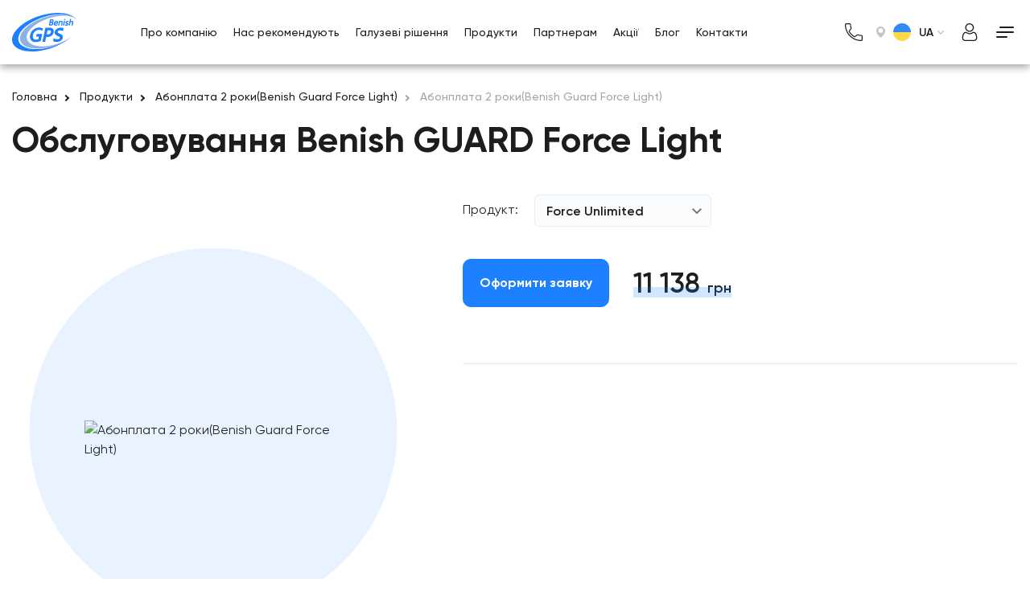

--- FILE ---
content_type: text/html; charset=UTF-8
request_url: https://benishgps.com/uk-ua/monthly-fee-2-years-bg-force-light/
body_size: 14877
content:
<!doctype html><html
lang="uk"><head> <script type="application/ld+json">{"@context":"https://schema.org","@type":"WebPage","name":"\u0410\u0431\u043e\u043d\u043f\u043b\u0430\u0442\u0430 2 \u0440\u043e\u043a\u0438(Benish Guard Force Light)","description":"","url":"https://benishgps.com/uk-ua/monthly-fee-2-years-bg-force-light/","inLanguage":"uk","primaryImageOfPage":{"@type":"ImageObject","url":"https://benishgps.com/uk-ru/wp-content/themes/benishgps/assets/images/logo-blue.svg"},"datePublished":"2020-10-11T12:31:10+03:00","dateModified":"2023-10-19T13:56:35+03:00"}</script> <meta
charset="utf-8"><meta
http-equiv="x-ua-compatible" content="ie=edge"><title>Абонплата 2 роки(Benish Guard Force Light)</title><meta
name="format-detection" content="telephone=no"><meta
name="format-detection" content="address=no"><meta
name="HandheldFriendly" content="True"><meta
name="MobileOptimized" content="320"><meta
name="apple-mobile-web-app-capable" content="yes"><meta
name="viewport" content="width=device-width, minimum-scale=1.0, maximum-scale=1.0, user-scalable=no"><link
rel="alternate" href="https://benishgps.com/uk-ua/monthly-fee-2-years-bg-force-light/" hreflang="uk-ua" /><link
rel="alternate" href="https://benishgps.com/uk-ru/monthly-fee-2-years-bg-force-light/" hreflang="ru-ua" /><link
rel="alternate" href="https://benishgps.com/en-en/monthly-fee-2-years-bg-force-light/" hreflang="en" /><link
rel="apple-touch-icon" sizes="180x180" href="https://benishgps.com/uk-ua/wp-content/themes/benishgps/assets/favicons/apple-touch-icon.png?v2=A05lgxwLao"><link
rel="icon" type="image/png" sizes="32x32" href="https://benishgps.com/uk-ua/wp-content/themes/benishgps/assets/favicons/favicon-32x32.png?v2=A05lgxwLao"><link
rel="icon" type="image/png" sizes="16x16" href="https://benishgps.com/uk-ua/wp-content/themes/benishgps/assets/favicons/favicon-16x16.png?v2=A05lgxwLao"><link
rel="manifest" href="https://benishgps.com/uk-ua/wp-content/themes/benishgps/assets/favicons/site.webmanifest?v2=A05lgxwLao"><link
rel="mask-icon" href="https://benishgps.com/uk-ua/wp-content/themes/benishgps/assets/favicons/safari-pinned-tab.svg?v2=A05lgxwLao" color="#5bbad5"><meta
name="msapplication-TileColor" content="#2d89ef"><meta
name="theme-color" content="#ffffff"><meta
name="apple-mobile-web-app-title" content="Абонплата 2 роки(Benish Guard Force Light)"><meta
name="application-name" content="Абонплата 2 роки(Benish Guard Force Light)"><meta
name="msapplication-config" content="https://benishgps.com/uk-ua/wp-content/themes/benishgps/assets/favicons/browserconfig.xml"><meta
name="theme-color" content="#d01400"><meta
name="google-site-verification" content="BoPsOgzIg0Ik0jAACoZq2Ci6of_d4MXkfzGHPTEEnEU" /><meta
name='robots' content='index, follow, max-image-preview:large, max-snippet:-1, max-video-preview:-1' /><style>img:is([sizes="auto" i], [sizes^="auto," i]){contain-intrinsic-size:3000px 1500px}</style><link
rel="canonical" href="https://benishgps.com/uk-ua/monthly-fee-2-years-bg-force-light/" /><meta
property="og:locale" content="uk_UA" /><meta
property="og:type" content="article" /><meta
property="og:title" content="Абонплата 2 роки(Benish Guard Force Light) - ua-ua" /><meta
property="og:url" content="https://benishgps.com/uk-ua/monthly-fee-2-years-bg-force-light/" /><meta
property="og:site_name" content="ua-ua" /><meta
property="article:modified_time" content="2023-10-19T10:56:35+00:00" /><meta
name="twitter:card" content="summary_large_image" /> <script type="text/javascript">window._wpemojiSettings={"baseUrl":"https:\/\/s.w.org\/images\/core\/emoji\/16.0.1\/72x72\/","ext":".png","svgUrl":"https:\/\/s.w.org\/images\/core\/emoji\/16.0.1\/svg\/","svgExt":".svg","source":{"concatemoji":"https:\/\/benishgps.com\/uk-ua\/wp-includes\/js\/wp-emoji-release.min.js?ver=6.8.3"}};
/*! This file is auto-generated */
!function(s,n){var o,i,e;function c(e){try{var t={supportTests:e,timestamp:(new Date).valueOf()};sessionStorage.setItem(o,JSON.stringify(t))}catch(e){}}function p(e,t,n){e.clearRect(0,0,e.canvas.width,e.canvas.height),e.fillText(t,0,0);var t=new Uint32Array(e.getImageData(0,0,e.canvas.width,e.canvas.height).data),a=(e.clearRect(0,0,e.canvas.width,e.canvas.height),e.fillText(n,0,0),new Uint32Array(e.getImageData(0,0,e.canvas.width,e.canvas.height).data));return t.every(function(e,t){return e===a[t]})}function u(e,t){e.clearRect(0,0,e.canvas.width,e.canvas.height),e.fillText(t,0,0);for(var n=e.getImageData(16,16,1,1),a=0;a<n.data.length;a++)if(0!==n.data[a])return!1;return!0}function f(e,t,n,a){switch(t){case"flag":return n(e,"\ud83c\udff3\ufe0f\u200d\u26a7\ufe0f","\ud83c\udff3\ufe0f\u200b\u26a7\ufe0f")?!1:!n(e,"\ud83c\udde8\ud83c\uddf6","\ud83c\udde8\u200b\ud83c\uddf6")&&!n(e,"\ud83c\udff4\udb40\udc67\udb40\udc62\udb40\udc65\udb40\udc6e\udb40\udc67\udb40\udc7f","\ud83c\udff4\u200b\udb40\udc67\u200b\udb40\udc62\u200b\udb40\udc65\u200b\udb40\udc6e\u200b\udb40\udc67\u200b\udb40\udc7f");case"emoji":return!a(e,"\ud83e\udedf")}return!1}function g(e,t,n,a){var r="undefined"!=typeof WorkerGlobalScope&&self instanceof WorkerGlobalScope?new OffscreenCanvas(300,150):s.createElement("canvas"),o=r.getContext("2d",{willReadFrequently:!0}),i=(o.textBaseline="top",o.font="600 32px Arial",{});return e.forEach(function(e){i[e]=t(o,e,n,a)}),i}function t(e){var t=s.createElement("script");t.src=e,t.defer=!0,s.head.appendChild(t)}"undefined"!=typeof Promise&&(o="wpEmojiSettingsSupports",i=["flag","emoji"],n.supports={everything:!0,everythingExceptFlag:!0},e=new Promise(function(e){s.addEventListener("DOMContentLoaded",e,{once:!0})}),new Promise(function(t){var n=function(){try{var e=JSON.parse(sessionStorage.getItem(o));if("object"==typeof e&&"number"==typeof e.timestamp&&(new Date).valueOf()<e.timestamp+604800&&"object"==typeof e.supportTests)return e.supportTests}catch(e){}return null}();if(!n){if("undefined"!=typeof Worker&&"undefined"!=typeof OffscreenCanvas&&"undefined"!=typeof URL&&URL.createObjectURL&&"undefined"!=typeof Blob)try{var e="postMessage("+g.toString()+"("+[JSON.stringify(i),f.toString(),p.toString(),u.toString()].join(",")+"));",a=new Blob([e],{type:"text/javascript"}),r=new Worker(URL.createObjectURL(a),{name:"wpTestEmojiSupports"});return void(r.onmessage=function(e){c(n=e.data),r.terminate(),t(n)})}catch(e){}c(n=g(i,f,p,u))}t(n)}).then(function(e){for(var t in e)n.supports[t]=e[t],n.supports.everything=n.supports.everything&&n.supports[t],"flag"!==t&&(n.supports.everythingExceptFlag=n.supports.everythingExceptFlag&&n.supports[t]);n.supports.everythingExceptFlag=n.supports.everythingExceptFlag&&!n.supports.flag,n.DOMReady=!1,n.readyCallback=function(){n.DOMReady=!0}}).then(function(){return e}).then(function(){var e;n.supports.everything||(n.readyCallback(),(e=n.source||{}).concatemoji?t(e.concatemoji):e.wpemoji&&e.twemoji&&(t(e.twemoji),t(e.wpemoji)))}))}((window,document),window._wpemojiSettings);</script> <style id='wp-emoji-styles-inline-css' type='text/css'>img.wp-smiley,img.emoji{display:inline !important;border:none !important;box-shadow:none !important;height:1em !important;width:1em !important;margin:0
0.07em !important;vertical-align:-0.1em !important;background:none !important;padding:0
!important}</style><link
rel='stylesheet' id='wp-block-library-css' href='https://benishgps.com/uk-ua/wp-includes/css/dist/block-library/style.min.css?ver=6.8.3' type='text/css' media='all' /><style id='classic-theme-styles-inline-css' type='text/css'>
/*! This file is auto-generated */
.wp-block-button__link{color:#fff;background-color:#32373c;border-radius:9999px;box-shadow:none;text-decoration:none;padding:calc(.667em + 2px) calc(1.333em+2px);font-size:1.125em}.wp-block-file__button{background:#32373c;color:#fff;text-decoration:none}</style><style id='global-styles-inline-css' type='text/css'>:root{--wp--preset--aspect-ratio--square:1;--wp--preset--aspect-ratio--4-3:4/3;--wp--preset--aspect-ratio--3-4:3/4;--wp--preset--aspect-ratio--3-2:3/2;--wp--preset--aspect-ratio--2-3:2/3;--wp--preset--aspect-ratio--16-9:16/9;--wp--preset--aspect-ratio--9-16:9/16;--wp--preset--color--black:#000;--wp--preset--color--cyan-bluish-gray:#abb8c3;--wp--preset--color--white:#fff;--wp--preset--color--pale-pink:#f78da7;--wp--preset--color--vivid-red:#cf2e2e;--wp--preset--color--luminous-vivid-orange:#ff6900;--wp--preset--color--luminous-vivid-amber:#fcb900;--wp--preset--color--light-green-cyan:#7bdcb5;--wp--preset--color--vivid-green-cyan:#00d084;--wp--preset--color--pale-cyan-blue:#8ed1fc;--wp--preset--color--vivid-cyan-blue:#0693e3;--wp--preset--color--vivid-purple:#9b51e0;--wp--preset--gradient--vivid-cyan-blue-to-vivid-purple:linear-gradient(135deg,rgba(6,147,227,1) 0%,rgb(155,81,224) 100%);--wp--preset--gradient--light-green-cyan-to-vivid-green-cyan:linear-gradient(135deg,rgb(122,220,180) 0%,rgb(0,208,130) 100%);--wp--preset--gradient--luminous-vivid-amber-to-luminous-vivid-orange:linear-gradient(135deg,rgba(252,185,0,1) 0%,rgba(255,105,0,1) 100%);--wp--preset--gradient--luminous-vivid-orange-to-vivid-red:linear-gradient(135deg,rgba(255,105,0,1) 0%,rgb(207,46,46) 100%);--wp--preset--gradient--very-light-gray-to-cyan-bluish-gray:linear-gradient(135deg,rgb(238,238,238) 0%,rgb(169,184,195) 100%);--wp--preset--gradient--cool-to-warm-spectrum:linear-gradient(135deg,rgb(74,234,220) 0%,rgb(151,120,209) 20%,rgb(207,42,186) 40%,rgb(238,44,130) 60%,rgb(251,105,98) 80%,rgb(254,248,76) 100%);--wp--preset--gradient--blush-light-purple:linear-gradient(135deg,rgb(255,206,236) 0%,rgb(152,150,240) 100%);--wp--preset--gradient--blush-bordeaux:linear-gradient(135deg,rgb(254,205,165) 0%,rgb(254,45,45) 50%,rgb(107,0,62) 100%);--wp--preset--gradient--luminous-dusk:linear-gradient(135deg,rgb(255,203,112) 0%,rgb(199,81,192) 50%,rgb(65,88,208) 100%);--wp--preset--gradient--pale-ocean:linear-gradient(135deg,rgb(255,245,203) 0%,rgb(182,227,212) 50%,rgb(51,167,181) 100%);--wp--preset--gradient--electric-grass:linear-gradient(135deg,rgb(202,248,128) 0%,rgb(113,206,126) 100%);--wp--preset--gradient--midnight:linear-gradient(135deg,rgb(2,3,129) 0%,rgb(40,116,252) 100%);--wp--preset--font-size--small:13px;--wp--preset--font-size--medium:20px;--wp--preset--font-size--large:36px;--wp--preset--font-size--x-large:42px;--wp--preset--spacing--20:0.44rem;--wp--preset--spacing--30:0.67rem;--wp--preset--spacing--40:1rem;--wp--preset--spacing--50:1.5rem;--wp--preset--spacing--60:2.25rem;--wp--preset--spacing--70:3.38rem;--wp--preset--spacing--80:5.06rem;--wp--preset--shadow--natural:6px 6px 9px rgba(0, 0, 0, 0.2);--wp--preset--shadow--deep:12px 12px 50px rgba(0, 0, 0, 0.4);--wp--preset--shadow--sharp:6px 6px 0px rgba(0, 0, 0, 0.2);--wp--preset--shadow--outlined:6px 6px 0px -3px rgba(255, 255, 255, 1), 6px 6px rgba(0, 0, 0, 1);--wp--preset--shadow--crisp:6px 6px 0px rgba(0,0,0,1)}:where(.is-layout-flex){gap:0.5em}:where(.is-layout-grid){gap:0.5em}body .is-layout-flex{display:flex}.is-layout-flex{flex-wrap:wrap;align-items:center}.is-layout-flex>:is(*,div){margin:0}body .is-layout-grid{display:grid}.is-layout-grid>:is(*,div){margin:0}:where(.wp-block-columns.is-layout-flex){gap:2em}:where(.wp-block-columns.is-layout-grid){gap:2em}:where(.wp-block-post-template.is-layout-flex){gap:1.25em}:where(.wp-block-post-template.is-layout-grid){gap:1.25em}.has-black-color{color:var(--wp--preset--color--black) !important}.has-cyan-bluish-gray-color{color:var(--wp--preset--color--cyan-bluish-gray) !important}.has-white-color{color:var(--wp--preset--color--white) !important}.has-pale-pink-color{color:var(--wp--preset--color--pale-pink) !important}.has-vivid-red-color{color:var(--wp--preset--color--vivid-red) !important}.has-luminous-vivid-orange-color{color:var(--wp--preset--color--luminous-vivid-orange) !important}.has-luminous-vivid-amber-color{color:var(--wp--preset--color--luminous-vivid-amber) !important}.has-light-green-cyan-color{color:var(--wp--preset--color--light-green-cyan) !important}.has-vivid-green-cyan-color{color:var(--wp--preset--color--vivid-green-cyan) !important}.has-pale-cyan-blue-color{color:var(--wp--preset--color--pale-cyan-blue) !important}.has-vivid-cyan-blue-color{color:var(--wp--preset--color--vivid-cyan-blue) !important}.has-vivid-purple-color{color:var(--wp--preset--color--vivid-purple) !important}.has-black-background-color{background-color:var(--wp--preset--color--black) !important}.has-cyan-bluish-gray-background-color{background-color:var(--wp--preset--color--cyan-bluish-gray) !important}.has-white-background-color{background-color:var(--wp--preset--color--white) !important}.has-pale-pink-background-color{background-color:var(--wp--preset--color--pale-pink) !important}.has-vivid-red-background-color{background-color:var(--wp--preset--color--vivid-red) !important}.has-luminous-vivid-orange-background-color{background-color:var(--wp--preset--color--luminous-vivid-orange) !important}.has-luminous-vivid-amber-background-color{background-color:var(--wp--preset--color--luminous-vivid-amber) !important}.has-light-green-cyan-background-color{background-color:var(--wp--preset--color--light-green-cyan) !important}.has-vivid-green-cyan-background-color{background-color:var(--wp--preset--color--vivid-green-cyan) !important}.has-pale-cyan-blue-background-color{background-color:var(--wp--preset--color--pale-cyan-blue) !important}.has-vivid-cyan-blue-background-color{background-color:var(--wp--preset--color--vivid-cyan-blue) !important}.has-vivid-purple-background-color{background-color:var(--wp--preset--color--vivid-purple) !important}.has-black-border-color{border-color:var(--wp--preset--color--black) !important}.has-cyan-bluish-gray-border-color{border-color:var(--wp--preset--color--cyan-bluish-gray) !important}.has-white-border-color{border-color:var(--wp--preset--color--white) !important}.has-pale-pink-border-color{border-color:var(--wp--preset--color--pale-pink) !important}.has-vivid-red-border-color{border-color:var(--wp--preset--color--vivid-red) !important}.has-luminous-vivid-orange-border-color{border-color:var(--wp--preset--color--luminous-vivid-orange) !important}.has-luminous-vivid-amber-border-color{border-color:var(--wp--preset--color--luminous-vivid-amber) !important}.has-light-green-cyan-border-color{border-color:var(--wp--preset--color--light-green-cyan) !important}.has-vivid-green-cyan-border-color{border-color:var(--wp--preset--color--vivid-green-cyan) !important}.has-pale-cyan-blue-border-color{border-color:var(--wp--preset--color--pale-cyan-blue) !important}.has-vivid-cyan-blue-border-color{border-color:var(--wp--preset--color--vivid-cyan-blue) !important}.has-vivid-purple-border-color{border-color:var(--wp--preset--color--vivid-purple) !important}.has-vivid-cyan-blue-to-vivid-purple-gradient-background{background:var(--wp--preset--gradient--vivid-cyan-blue-to-vivid-purple) !important}.has-light-green-cyan-to-vivid-green-cyan-gradient-background{background:var(--wp--preset--gradient--light-green-cyan-to-vivid-green-cyan) !important}.has-luminous-vivid-amber-to-luminous-vivid-orange-gradient-background{background:var(--wp--preset--gradient--luminous-vivid-amber-to-luminous-vivid-orange) !important}.has-luminous-vivid-orange-to-vivid-red-gradient-background{background:var(--wp--preset--gradient--luminous-vivid-orange-to-vivid-red) !important}.has-very-light-gray-to-cyan-bluish-gray-gradient-background{background:var(--wp--preset--gradient--very-light-gray-to-cyan-bluish-gray) !important}.has-cool-to-warm-spectrum-gradient-background{background:var(--wp--preset--gradient--cool-to-warm-spectrum) !important}.has-blush-light-purple-gradient-background{background:var(--wp--preset--gradient--blush-light-purple) !important}.has-blush-bordeaux-gradient-background{background:var(--wp--preset--gradient--blush-bordeaux) !important}.has-luminous-dusk-gradient-background{background:var(--wp--preset--gradient--luminous-dusk) !important}.has-pale-ocean-gradient-background{background:var(--wp--preset--gradient--pale-ocean) !important}.has-electric-grass-gradient-background{background:var(--wp--preset--gradient--electric-grass) !important}.has-midnight-gradient-background{background:var(--wp--preset--gradient--midnight) !important}.has-small-font-size{font-size:var(--wp--preset--font-size--small) !important}.has-medium-font-size{font-size:var(--wp--preset--font-size--medium) !important}.has-large-font-size{font-size:var(--wp--preset--font-size--large) !important}.has-x-large-font-size{font-size:var(--wp--preset--font-size--x-large) !important}:where(.wp-block-post-template.is-layout-flex){gap:1.25em}:where(.wp-block-post-template.is-layout-grid){gap:1.25em}:where(.wp-block-columns.is-layout-flex){gap:2em}:where(.wp-block-columns.is-layout-grid){gap:2em}:root :where(.wp-block-pullquote){font-size:1.5em;line-height:1.6}</style><link
rel='stylesheet' id='benish_styles-css' href='https://benishgps.com/uk-ua/wp-content/cache/wp-super-minify/css/085b820d807f8c73ab43ee97315e9e68.css?ver=6.8.3' type='text/css' media='all' /><link
rel='stylesheet' id='vendor-css-css' href='https://benishgps.com/uk-ua/wp-content/cache/wp-super-minify/css/7e245b5053e95a042f18f31091acd7e5.css?ver=1619447910' type='text/css' media='all' /><link
rel='stylesheet' id='style-css-css' href='https://benishgps.com/uk-ua/wp-content/cache/wp-super-minify/css/9a564d6843ab2b53f6dfd26356f283f9.css?ver=1679929297' type='text/css' media='all' /><link
rel='stylesheet' id='b64-woff-css-css' href='https://benishgps.com/uk-ua/wp-content/cache/wp-super-minify/css/c8cc8d18d38ce90a4cebe0204582fea4.css?ver=1628170818' type='text/css' media='all' /><link
rel='stylesheet' id='b64-woff2-css-css' href='https://benishgps.com/uk-ua/wp-content/cache/wp-super-minify/css/2928a06efe1191d4d133316579021901.css?ver=1628170818' type='text/css' media='all' /> <script type="text/javascript" src="https://benishgps.com/uk-ua/wp-includes/js/jquery/jquery.min.js?ver=3.7.1" id="jquery-core-js"></script> <script type="text/javascript" src="https://benishgps.com/uk-ua/wp-includes/js/jquery/jquery-migrate.min.js?ver=3.4.1" id="jquery-migrate-js"></script> <link
rel="https://api.w.org/" href="https://benishgps.com/uk-ua/wp-json/" /><link
rel="EditURI" type="application/rsd+xml" title="RSD" href="https://benishgps.com/uk-ua/xmlrpc.php?rsd" /><meta
name="generator" content="WordPress 6.8.3" /><link
rel='shortlink' href='https://benishgps.com/uk-ua/?p=1094' /><link
rel="alternate" title="oEmbed (JSON)" type="application/json+oembed" href="https://benishgps.com/uk-ua/wp-json/oembed/1.0/embed?url=https%3A%2F%2Fbenishgps.com%2Fuk-ua%2Fmonthly-fee-2-years-bg-force-light%2F" /><link
rel="alternate" title="oEmbed (XML)" type="text/xml+oembed" href="https://benishgps.com/uk-ua/wp-json/oembed/1.0/embed?url=https%3A%2F%2Fbenishgps.com%2Fuk-ua%2Fmonthly-fee-2-years-bg-force-light%2F&#038;format=xml" /><style type="text/css" id="wp-custom-css">.product-opportunity__icon
img{width:40px!important;height:40px!important}</style> <script>(function(w,d,s,l,i){w[l]=w[l]||[];w[l].push({'gtm.start':new Date().getTime(),event:'gtm.js'});var f=d.getElementsByTagName(s)[0],j=d.createElement(s),dl=l!='dataLayer'?'&l='+l:'';j.async=true;j.src='https://www.googletagmanager.com/gtm.js?id='+i+dl;f.parentNode.insertBefore(j,f);})(window,document,'script','dataLayer','GTM-57L8WR5');</script> </head><body
class=" ">
<noscript><iframe
src="https://www.googletagmanager.com/ns.html?id=GTM-57L8WR5"
height="0" width="0" style="display:none;visibility:hidden"></iframe></noscript><div
id="fb-root"></div> <script async defer crossorigin="anonymous" src="https://connect.facebook.net/uk_UA/sdk.js#xfbml=1&version=v14.0&appId=569574958176859&autoLogAppEvents=1" nonce="sN81Ls1L"></script> <div
class="wrapper"><header
class="header js-header header--inside "><div
class="container"><div
class="header__wrapper">
<span
class="header__logo logo">
<a
href="https://benishgps.com/uk-ua"><img
src="https://benishgps.com/uk-ua/wp-content/themes/benishgps/assets/images/logo-blue.svg" alt=""></a>
</span><div
class="header__navigation navigation"><div
class='navigation__item' data-object_id='4682' data-classes=' menu-item menu-item-type-post_type menu-item-object-page'><a
class='header__link navigation__link' href="https://benishgps.com/uk-ua/about/">Про компанію</a></div></li><div
class='navigation__item' data-object_id='0' data-classes=' menu-item menu-item-type-post_type_archive menu-item-object-review'><a
class='header__link navigation__link' href="https://benishgps.com/uk-ua/review/">Нас рекомендують</a></div></li><div
class='navigation__item' data-object_id='0' data-classes=' menu-item menu-item-type-post_type_archive menu-item-object-business'><a
class='header__link navigation__link' href="https://benishgps.com/uk-ua/solutions/">Галузеві рішення</a></div></li><div
class='navigation__item' data-object_id='801' data-classes=' menu-item menu-item-type-custom menu-item-object-custom'><a
class='header__link navigation__link' href="/uk-ua/products/">Продукти</a></div></li><div
class='navigation__item' data-object_id='7067' data-classes=' menu-item menu-item-type-post_type menu-item-object-page'><a
class='header__link navigation__link' href="https://benishgps.com/uk-ua/partnership/">Партнерам</a></div></li><div
class='navigation__item' data-object_id='0' data-classes=' menu-item menu-item-type-post_type_archive menu-item-object-promo'><a
class='header__link navigation__link' href="https://benishgps.com/uk-ua/promo/">Акції</a></div></li><div
class='navigation__item' data-object_id='2076' data-classes=' menu-item menu-item-type-post_type menu-item-object-page current_page_parent'><a
class='header__link navigation__link' href="https://benishgps.com/uk-ua/blog/">Блог</a></div></li><div
class='navigation__item' data-object_id='803' data-classes=' menu-item menu-item-type-custom menu-item-object-custom'><a
class='header__link navigation__link' href="/uk-ua/contacts">Контакти</a></div></li></div><div
class="header__information-user"><div
class="header__phone"><div
class="phone">
<a
href="tel:+380444944999" class="phone-mobile phone-btn">
<svg
class="svg-icon" viewBox="0 0 22 22" width="22" height="22">
<use
xlink:href="https://benishgps.com/uk-ua/wp-content/themes/benishgps/assets/images/sprites/icons.svg#phone-icon"></use>
</svg>
</a><div
class="phone-btn">
<svg
class="svg-icon" viewBox="0 0 22 22" width="22" height="22">
<use
xlink:href="https://benishgps.com/uk-ua/wp-content/themes/benishgps/assets/images/sprites/icons.svg#phone-icon"></use>
</svg></div><div
class="phone-wrapper">
<a
href="tel:+380444944999">+380 44 49 44 999</a></div></div></div><div
class="header__location location"><div
class="location__icon">
<svg
class="svg-icon" viewBox="0 0 11 14" width="11" height="14">
<use
xlink:href="https://benishgps.com/uk-ua/wp-content/themes/benishgps/assets/images/sprites/icons.svg#location"></use>
</svg></div>
<img
class="location__image" src="https://benishgps.com/uk-ua/wp-content/themes/benishgps/assets/images/ukraine-loc.png?v=1599555743365" alt="ukraine-loc"><div
class="location-wrapper"><ul><li>
<a
href="/uk-ua/">
<img
class="location__image" src="https://benishgps.com/uk-ua/wp-content/themes/benishgps/assets/images/ukraine-loc.png?v=1600099681060" alt="ukraine-loc"> Україна
</a></li><li>
<a
href="/en-en/">
<img
class="location__image" src="https://benishgps.com/uk-ua/wp-content/themes/benishgps/assets/images/glob-loc.png?v=1600099681050" alt="glob-loc"> Worldwide
</a></li></ul></div></div><div
class="header__language language"><div
class="language__text">UA</div><div
class="language__icon">
<svg
class="svg-icon" viewBox="0 0 8 5" width="8" height="5">
<use
xlink:href="https://benishgps.com/uk-ua/wp-content/themes/benishgps/assets/images/sprites/icons.svg#arrow-down"></use>
</svg></div><div
class="language-wrapper"><ul><li><a
href="/uk-ru/monthly-fee-2-years-bg-force-light/?switch_language=1">RU</a></li></ul></div></div><div
class="header__controls controls"><div
style="display: none;" class="controls__item"><div
class="controls__counter">10</div>
<a
href="/" class="controls__link"><div
class="controls__icon">
<svg
class="svg-icon" viewBox="0 0 32 32" width="32" height="32">
<use
xlink:href="https://benishgps.com/uk-ua/wp-content/themes/benishgps/assets/images/sprites/icons.svg#cart"></use>
</svg></div>
</a></div><div
class="controls__item">
<a
href="https://c.benishgps.com/client/" class="controls__link" target="_blank"><div
class="controls__icon">
<svg
class="svg-icon" viewBox="0 0 32 32" width="32" height="32">
<use
xlink:href="https://benishgps.com/uk-ua/wp-content/themes/benishgps/assets/images/sprites/icons.svg#user"></use>
</svg></div>
</a></div><div
class="controls__item">
<a
href="/" class="controls__link js-opener-btn" data-toggler="js-dropdown-menu"><div
class="controls__icon">
<svg
class="svg-icon" viewBox="0 0 32 32" width="32" height="32">
<use
xlink:href="https://benishgps.com/uk-ua/wp-content/themes/benishgps/assets/images/sprites/icons.svg#burger"></use>
</svg></div>
</a></div></div></div></div></div><div
class="menu-dropdown" data-open="js-dropdown-menu"><div
class="container"><div
class="dropdown-list"><div
class="dropdown-column">
<a
href="/uk-ua/about/" class="dropdown-column__title dropdown-column__title_link">
Про компанію <span
class="js-opener-header"><svg
class="svg-icon" viewBox="0 0 12 8" width="12" height="8"><use
xlink:href="https://benishgps.com/uk-ua/wp-content/themes/benishgps/assets/images/sprites/icons.svg?v=1613119149223#arrow-menu-footer"></use></svg></span>
</a><ul><li><a
href="/uk-ua/about/#about">Benish GPS Це</a></li><li><a
href="https://benishgps.com/uk-ua/partners/">Клієнти/Партнери</a></li><li><a
href="https://benishgps.com/uk-ua/review/">Нас рекомендують</a></li><li><a
href="https://benishgps.com/uk-ua/career/">Кар'єра/Вакансії</a></li><li><a
href="https://benishgps.com/uk-ua/privacy-policy/">Політика конфіденційності</a></li><li><a
href="https://benishgps.com/uk-ua/contacts/">Контакти</a></li></ul></div><div
class="dropdown-column">
<a
href="https://benishgps.com/uk-ua/products/" class="dropdown-column__title dropdown-column__title_link">
Продукти <span
class="js-opener-header"><svg
class="svg-icon" viewBox="0 0 12 8" width="12" height="8"><use
xlink:href="https://benishgps.com/uk-ua/wp-content/themes/benishgps/assets/images/sprites/icons.svg?v=1613119149223#arrow-menu-footer"></use></svg></span>
</a><ul><li><a
href="https://benishgps.com/uk-ua/products/car-guard/">Протиугонні системи</a></li><li><a
href="https://benishgps.com/uk-ua/products/gps-monitoring/">GPS-моніторинг</a></li><li><a
href="https://benishgps.com/uk-ua/products/car-vodafone/">Vodafone Guardian</a></li><li><a
href="https://benishgps.com/uk-ua/products/beconnected/">BeConnected</a></li><li><a
href="https://benishgps.com/uk-ua/products/smart-locks/">BeniLock</a></li><li><a
href="https://benishgps.com/uk-ua/products/trackers/">BeniFone</a></li><li><a
href="https://benishgps.com/uk-ua/products/provider-porsche-car-connected/">Porshe Car Connect</a></li><li><a
href="https://benishgps.com/uk-ua/products/provider-jlr/">JLR TrackStar</a></li></ul></div><div
class="dropdown-column">
<a
href="https://benishgps.com/uk-ua/blog/" class="dropdown-column__title dropdown-column__title_link">
Блог <span
class="js-opener-header"><svg
class="svg-icon" viewBox="0 0 12 8" width="12" height="8"><use
xlink:href="https://benishgps.com/uk-ua/wp-content/themes/benishgps/assets/images/sprites/icons.svg?v=1613119149223#arrow-menu-footer"></use></svg></span>
</a><ul><li><a
href="https://benishgps.com/uk-ua/blog/cases/">Кейси</a></li><li><a
href="https://benishgps.com/uk-ua/blog/experience/">Досвід</a></li><li><a
href="https://benishgps.com/uk-ua/blog/reviews/">Огляди</a></li><li><a
href="https://benishgps.com/uk-ua/blog/company-life/">Жизнь компании</a></li></ul></div><div
class="dropdown-column"><div
class="dropdown-column__title">
Клієнтам <span
class="js-opener-header"><svg
class="svg-icon" viewBox="0 0 12 8" width="12" height="8"><use
xlink:href="https://benishgps.com/uk-ua/wp-content/themes/benishgps/assets/images/sprites/icons.svg?v=1613119149223#arrow-menu-footer"></use></svg></span></div><ul><li><a
href="https://benishgps.com/uk-ua/faq/">Популярні питання</a></li><li><a
href="https://benishgps.com/uk-ua/documents/">Документи</a></li><li><a
href="https://benishgps.com/uk-ua/payment/">Оплата</a></li></ul></div><div
class="dropdown-column"><div
class="dropdown-column__title">
Акції <span
class="js-opener-header"><svg
class="svg-icon" viewBox="0 0 12 8" width="12" height="8"><use
xlink:href="https://benishgps.com/uk-ua/wp-content/themes/benishgps/assets/images/sprites/icons.svg?v=1613119149223#arrow-menu-footer"></use></svg></span></div><ul><li><a
href="/uk-ua/promo/">Усі акції</a></li><li><a
href="/uk-ua/promo/end/">Cкоро закінчаться</a></li><li><a
href="/uk-ua/promo/soon/">Майбутні</a></li></ul></div><div
class="dropdown-column">
<a
href="https://benishgps.com/uk-ua/partnership/" class="dropdown-column__title dropdown-column__title_link">
Партнерам <span
class="js-opener-header"><svg
class="svg-icon" viewBox="0 0 12 8" width="12" height="8"><use
xlink:href="https://benishgps.com/uk-ua/wp-content/themes/benishgps/assets/images/sprites/icons.svg?v=1613119149223#arrow-menu-footer"></use></svg></span>
</a><ul
id="header_menu_partnership"><li><a
href="https://benishgps.com/uk-ua/partnership/#avtodylery" class="js-dynamic-anchor-item" partnership-slug="avtodylery" data-item-anchor="https://benishgps.com/uk-ua/partnership/#avtodylery" data-section-anchor="https://benishgps.com/uk-ua/partnership/#interesting">Дилери</a></li><li><a
href="https://benishgps.com/uk-ua/partnership/#telekom-kompaniyi" class="js-dynamic-anchor-item" partnership-slug="telekom-kompaniyi" data-item-anchor="https://benishgps.com/uk-ua/partnership/#telekom-kompaniyi" data-section-anchor="https://benishgps.com/uk-ua/partnership/#interesting">Телекомунікації</a></li><li><a
href="https://benishgps.com/uk-ua/partnership/#strahovi-kompaniyi" class="js-dynamic-anchor-item" partnership-slug="strahovi-kompaniyi" data-item-anchor="https://benishgps.com/uk-ua/partnership/#strahovi-kompaniyi" data-section-anchor="https://benishgps.com/uk-ua/partnership/#interesting">Страхові</a></li><li><a
href="https://benishgps.com/uk-ua/partnership/#lizyngovi-kompaniyi" class="js-dynamic-anchor-item" partnership-slug="lizyngovi-kompaniyi" data-item-anchor="https://benishgps.com/uk-ua/partnership/#lizyngovi-kompaniyi" data-section-anchor="https://benishgps.com/uk-ua/partnership/#interesting">Лізингові</a></li><li><a
href="https://benishgps.com/uk-ua/partnership/#dystrybyutory" class="js-dynamic-anchor-item" partnership-slug="dystrybyutory" data-item-anchor="https://benishgps.com/uk-ua/partnership/#dystrybyutory" data-section-anchor="https://benishgps.com/uk-ua/partnership/#interesting">Магазини/інтернет-магазини</a></li><li><a
href="https://benishgps.com/uk-ua/partnership/#avtovyrobnyky-avtoimportery" class="js-dynamic-anchor-item" partnership-slug="avtovyrobnyky-avtoimportery" data-item-anchor="https://benishgps.com/uk-ua/partnership/#avtovyrobnyky-avtoimportery" data-section-anchor="https://benishgps.com/uk-ua/partnership/#interesting">Автовиробники</a></li></ul></div><div
class="dropdown-column"></div></div><div
class="footer-menu-dropdown"><div
class="controls-menu"><div
class="header__location location"><div
class="location__icon"><svg
class="svg-icon" viewBox="0 0 11 14" width="11" height="14"><use
xlink:href="https://benishgps.com/uk-ua/wp-content/themes/benishgps/assets/images/sprites/icons.svg?v=1603632512103#location"></use></svg></div>
<img
class="location__image" src="https://benishgps.com/uk-ua/wp-content/themes/benishgps/assets/images/ukraine-loc.png?v=1599555743365" alt="ukraine-loc"><div
class="location-wrapper"><ul><li>
<a
href="/uk-ua/">
<img
class="location__image" src="https://benishgps.com/uk-ua/wp-content/themes/benishgps/assets/images/ukraine-loc.png?v=1600099681060" alt="ukraine-loc"> Україна
</a></li><li>
<a
href="/en-en/">
<img
class="location__image" src="https://benishgps.com/uk-ua/wp-content/themes/benishgps/assets/images/glob-loc.png?v=1600099681050" alt="glob-loc"> Worldwide
</a></li></ul></div></div><div
class="header__language language"><div
class="language__text"><div
class="language__text">UA</div></div><div
class="language__icon"><svg
class="svg-icon" viewBox="0 0 8 5" width="8" height="5"><use
xlink:href="https://benishgps.com/uk-ua/wp-content/themes/benishgps/assets/images/sprites/icons.svg?v=1603632512103#arrow-down"></use></svg></div><div
class="language-wrapper"><ul><li><a
href="/uk-ru/monthly-fee-2-years-bg-force-light/?switch_language=1">RU</a></li></ul></div></div></div><div
class="social-header"><div
class="social-list"><div
class="social-item">
<a
href="https://www.linkedin.com/company/benish-gps-ukraine/">
<svg
class="svg-icon" viewBox="0 0 17 18" width="17" height="18">
<use
xlink:href="https://benishgps.com/uk-ua/wp-content/themes/benishgps/assets/images/sprites/icons.svg#linkin"></use>
</svg>
</a></div><div
class="social-item">
<a
href="https://www.facebook.com/BenishGPS">
<svg
class="svg-icon" viewBox="0 0 10 18" width="10" height="18">
<use
xlink:href="https://benishgps.com/uk-ua/wp-content/themes/benishgps/assets/images/sprites/icons.svg#facebook"></use>
</svg>
</a></div><div
class="social-item">
<a
href="https://www.instagram.com/benishgps/">
<svg
class="svg-icon" viewBox="0 0 17 18" width="17" height="18">
<use
xlink:href="https://benishgps.com/uk-ua/wp-content/themes/benishgps/assets/images/sprites/icons.svg#inst"></use>
</svg>
</a></div><div
class="social-item">
<a
href="https://www.youtube.com/user/BenishGPS">
<svg
class="svg-icon" viewBox="0 0 21 15" width="21" height="15">
<use
xlink:href="https://benishgps.com/uk-ua/wp-content/themes/benishgps/assets/images/sprites/icons.svg#yout"></use>
</svg>
</a></div></div></div></div></div></div></header><div
class="breadcrumb-wrapper animate animate-fade-in-up" data-delay="150"><div
class="container"><nav
aria-label="breadcrumb"><ol
class="breadcrumb" itemscope itemtype="https://schema.org/BreadcrumbList"><li
class="breadcrumb-item" itemprop="itemListElement" itemscope itemtype="https://schema.org/ListItem">
<a
itemprop="item" href="https://benishgps.com/uk-ua/">
<span
itemprop="name">Головна</span>
</a><meta
itemprop="position" content="1" /></li><li
class="breadcrumb-item" itemprop="itemListElement" itemscope itemtype="https://schema.org/ListItem">
<a
itemprop="item" href="/uk-ua/products/">
<span
itemprop="name">Продукти</span>
</a><meta
itemprop="position" content="2" /></li><li
class="breadcrumb-item" itemprop="itemListElement" itemscope itemtype="https://schema.org/ListItem">
<a
itemprop="item" href="https://benishgps.com/uk-ua/monthly-fee-2-years-bg-force-light/">
<span
itemprop="name">Абонплата 2 роки(Benish Guard Force Light)</span>
</a><meta
itemprop="position" content="3" /></li><li
class="breadcrumb-item active" aria-current="page" itemprop="itemListElement" itemscope itemtype="https://schema.org/ListItem">
<span
itemprop="item">
<span
itemprop="name">Абонплата 2 роки(Benish Guard Force Light)</span>
</span><meta
itemprop="position" content="4" /></li></ol></nav></div></div><section
class="card-product animate animate-fade-in-up" data-delay="150"><div
class="container"><div
class="title-wrapper"><h1>Обслуговування Benish GUARD Force Light</h1></div></div></section><section
class="main-product"><div
class="container"><div
class="main-product__content main-product__content--service animate animate-fade-in-up" data-delay="150"><div
class="main-product-left"><div
class="main-product__container-image"><div
class="main-product__image">
<img
src="" alt="Абонплата 2 роки(Benish Guard Force Light)"></div></div><div
class="main-product__sales"><div
class="sale-slider-row"><div
class="sale-slider js-product-sale-slider"></div></div></div></div><div
class="main-product-right"><div
class="main-product__description"><div
class="main-options-container"><div
class="main-product__options">
<span>Продукт:</span>
<select
name="select-2" class="js-select" id="select-2"><option
value="https://benishgps.com/uk-ua/installing-bg-force-unlimited/">
Force Unlimited</option><option
value="https://benishgps.com/uk-ua/installing-bg-force-insurance/">
Force Insurance.</option><option
value="https://benishgps.com/uk-ua/installing-bg-ultra/">
Ultra</option>
</select></div></div><div
class="main-product__order main-product__order_card-service"><div
class="main-price"><div
class="main-price__wrapper"><div
class="main-price__name">Вартiсть:</div><div
class="main-price__container"><div
class="main-price__col"><div
class="main-price__text"></div></div><div
class="main-price__col"><div
class="main-price__bottom"><div
class="main-price__price main-price__price">
11 138 <span
class="main-price__text">грн</span></div></div></div></div></div></div>
<a
href="#" data-mfp="inline" data-mfp-src="#demo-mfp-inline-cart" class="btn btn-third">Оформити заявку</a></div></div><div
class="main-product__tabs-descriptions"><div
class="wysiwyg wysiwyg-tabs"></div></div></div><div
class="main-product-mobile"><div
class="wysiwyg wysiwyg-tabs"></div><div
class="main-product__sales main-product__sales--mobile"><div
class="sale-slider-row"><div
class="sale-slider js-product-sale-slider"></div></div></div></div></div></div></section><section
style="display: none;" class="consultation animate animate-fade-in-up" data-delay="150"><div
class="container"><div
class="consultation-wrapper offset-lg-1"><div
class="title-wrapper"><div
class="section-title title">Потрібна допомога в підборі оптимального рішення?</div></div><div
class="wrapper-form"><div
class="wrapper-svg">
<svg
class="svg-icon" viewBox="0 0 600 576" width="600" height="576"><use
xlink:href="https://benishgps.com/uk-ua/wp-content/themes/benishgps/assets/images/sprites/icons.svg?v=1602105145802#svg-bg-help"></use></svg></div><div
class="outside-wrapper-svg">
<svg
class="svg-icon" viewBox="0 0 736 706" width="736" height="706"><use
xlink:href="https://benishgps.com/uk-ua/wp-content/themes/benishgps/assets/images/sprites/icons.svg?v=1602105145802#outside-circle-help"></use></svg></div><div
class="inside-wrapper-svg">
<svg
class="svg-icon" viewBox="0 0 646 674" width="646" height="674"><use
xlink:href="https://benishgps.com/uk-ua/wp-content/themes/benishgps/assets/images/sprites/icons.svg?v=1602105145802#inside-circle-help"></use></svg></div><div
class="title-form">Замовити консультацію</div><form
class="form form-callback js-callback"><div
class="form-group"><div
class="form-wrapper">
<input
type="text" class="form-control js-mask" data-lang="ua" id="phone">
<label
class="form-label-title" for="phone">Телефон*</label></div></div><div
class="form-group"><div
class="form-wrapper">
<input
type="text" name="name-user" class="form-control" id="name-user">
<label
class="form-label-title" for="name-user">Имя</label></div></div><div
class="form-footer"><div
class="form-group">
<button
type="submit" class="btn btn-callback">Замовити</button></div></div></form></div></div></div></section><div
style="margin: 75px 0;"></div><section
style="display: none;" class="item-product-block animate animate-fade-in-up" data-delay="150"><div
class="container"><div
class="title-wrapper"><div
class="section-title title">Продукт</div></div><div
class="product-item"><div
class="product-item__left"><div
class="product-item__image">
<img
src="" alt=""></div></div><div
class="product-item__center"><div
class="product-item__title">Абонплата 2 роки(Benish Guard Force Light)</div><div
class="product-item__subtitle"></div><div
class="product-item__list-icon"></div></div><div
class="product-item__right">
<span
class="product-item__right-title">Ціна:</span><div
class="product-item__price"><div
class="main-product__price">
<span>11 138</span> грн</div></div>
<button
type="submit" class="btn btn-callback">Залишити заявку</button>
<a
href="https://benishgps.com/uk-ua/monthly-fee-2-years-bg-force-light/" class="link link-primary">Детальніше</a></div></div></div></section><section
class="reviews reviews_simple animate animate-fade-in-up" data-delay="150"><div
class="container"><div
class="reviews__title-wrapper"><div
class="section-title title animate animate-fade-in-up" data-delay="150">нас рекомендують</div>
<a
href="https://benishgps.com/uk-ua/review" class="link link-primary reviews__show-more reviews__show-more_desktop">Усі відгуки</a></div></div><div
class="js-custom-cursor"><div
class="slider-review animate animate-fade-in" data-delay="250"><div
class="custom-cursor js-custom-cursor-follower"><div
class="custom-cursor__icon"></div></div><div
class="js-review-main-simple" data-prev="&lt;svg class=&#34;svg-icon&#34; viewBox=&#34;0 0 15 14&#34; width=&#34;15&#34; height=&#34;14&#34;&gt;&lt;use xlink:href=&#34;../../Media/assets/images/sprites/icons.svg?v=1611039567316#arr-left&#34;&gt;&lt;/use&gt;&lt;/svg&gt;" data-next="&lt;svg class=&#34;svg-icon&#34; viewBox=&#34;0 0 15 14&#34; width=&#34;15&#34; height=&#34;14&#34;&gt;&lt;use xlink:href=&#34;../../Media/assets/images/sprites/icons.svg?v=1611039567316#arr-right&#34;&gt;&lt;/use&gt;&lt;/svg&gt;"><div
class="review-main-item"><div
class="review-main-item__wrapper"><div
class="review-main-item__image">
<img
src="https://benishgps.com/uk-ua/wp-content/themes/benishgps/assets/images/no_photo.png" alt=""></div><div
class="review-main-item__info">Вікторій Сергійович</div></div><div
class="review-main-item__right"><div
class="review-main-item__text">Довго думали, як відстежувати роботу кур'єрської служби. Завдяки купівлі та використанню персональних трекерів BeniFone вдалося налагодити повноцінний контроль персоналу. Тепер ми знаємо, хто, куди та як направляється, як використовує робочий час. Дисципліна кур'єрів значно покращилась.</div></div></div><div
class="review-main-item"><div
class="review-main-item__wrapper"><div
class="review-main-item__image">
<img
src="https://benishgps.com/uk-ua/wp-content/themes/benishgps/assets/images/no_photo.png" alt=""></div><div
class="review-main-item__info">Марина</div></div><div
class="review-main-item__right"><div
class="review-main-item__text">Давно шукали можливість відстежувати пересування усіх співробітників. Так, GPS-моніторинг транспорту — це не ноу-хау, але ваша система мені проста і зрозуміла в управлінні і контролі. Економія на паливі вже в перший місяць використання. Дякую!</div></div></div><div
class="review-main-item"><div
class="review-main-item__wrapper"><div
class="review-main-item__image">
<img
src="https://benishgps.com/uk-ua/wp-content/themes/benishgps/assets/images/no_photo.png" alt=""></div><div
class="review-main-item__info">ПТ "ВЕЛТА П.М.С.Г. "ГАРАНТ-СЕРВІС""</div></div><div
class="review-main-item__right"><div
class="review-main-item__text">За час співпраці компанія Benish GPS проявила себе як надійний партнер. Створена система GPS-моніторингу охоплює всі територіальні підрозділи підприємства. Функціональність програмного забезпечення дозволила налаштувати систему, згідно з ієрархічною структурою. Це допомогло сформувати центральний диспетчерський центр та регіональні підрозділи. Як підсумок, вдалось успішно розподілити зони відповідальності.</div></div></div><div
class="review-main-item"><div
class="review-main-item__wrapper"><div
class="review-main-item__image">
<img
src="https://benishgps.com/uk-ua/wp-content/themes/benishgps/assets/images/no_photo.png" alt=""></div><div
class="review-main-item__info">ПАТ "УКРТРАНСГАЗ"</div></div><div
class="review-main-item__right"><div
class="review-main-item__text">Контроль та планування маршрутів для 4462 одиниць транспортних засобів, на які було встановлено системи моніторингу від Benish GPS, продемонструвало свою беззаперечну ефективність. Спеціально розроблене програмне забезпечення дозволяє одночасно контролювати маршрути автомобілів, зупинки та стоянки, фіксувати витрати палива та час роботи двигуна. Якісна аналітика та перевірена надійність.</div></div></div><div
class="review-main-item"><div
class="review-main-item__wrapper"><div
class="review-main-item__image">
<img
src="https://benishgps.com/uk-ua/wp-content/themes/benishgps/assets/images/no_photo.png" alt=""></div><div
class="review-main-item__info">Андрій</div></div><div
class="review-main-item__right"><div
class="review-main-item__text">Встановив 4 системи безпеки Benish GUARD Platinum на автомобілі для сім'ї у 2017 році. На сьогодні повністю задоволений рішенням. Якщо й купуватиму нове авто, то вибір системи безпеки очевидний.</div></div></div></div><a
href="https://benishgps.com/uk-ua/review" class="link link-primary reviews__show-more reviews__show-more_mobile">Усі відгуки</a></div></div></section><div
class="partners-slider partners-slider_pb-0"><div
class="container"><div
class="row"><div
class="col-12 offset-xl-1 col-xl-10 offset-lg-0 col-lg-12 offset-md-1 col-md-10"><div
class="title-wrapper"><div
class="section-title title partners-slider__title title_heavy animate animate-fade-in-up" data-delay="150">
партнери</div></div></div></div></div><div
class="partners-slider__content js-custom-cursor"><div
class="container"><div
class="row"><div
class="col-12 offset-xl-1 col-xl-10 offset-lg-0 col-lg-12 offset-md-1 col-md-10"><div
class="partners-slider__container swiper-container js-partners-slider animate animate-fade-in" data-delay="150"><div
class="custom-cursor js-custom-cursor-follower"><div
class="custom-cursor__icon"></div></div><div
class="swiper-wrapper">
<a
class="swiper-slide partners-slider__item" href='https://benishgps.com/uk-ua/partners'>
<img
src="https://benishgps.com/uk-ua/wp-content/uploads/sites/2/2023/01/imperial-tobacco-2023-01-09_16-32-31_006427.png" alt="Imperial tobacco" title="Imperial tobacco">
</a>
<a
class="swiper-slide partners-slider__item" href='https://benishgps.com/uk-ua/partners'>
<img
src="https://benishgps.com/uk-ua/wp-content/uploads/sites/2/2023/01/shell-2023-01-09_16-31-05_929321.png" alt="Shell" title="Shell">
</a>
<a
class="swiper-slide partners-slider__item" href='https://benishgps.com/uk-ua/partners'>
<img
src="https://benishgps.com/uk-ua/wp-content/uploads/sites/2/2022/08/2022-08-15_15-01-58_315430.png" alt="Europcar" title="Europcar">
</a>
<a
class="swiper-slide partners-slider__item" href='https://benishgps.com/uk-ua/partners'>
<img
src="https://benishgps.com/uk-ua/wp-content/uploads/sites/2/2022/08/best-leasing-2022-08-12_17-46-14_328153.png" alt="Best Leasing" title="Best Leasing">
</a>
<a
class="swiper-slide partners-slider__item" href='https://benishgps.com/uk-ua/partners'>
<img
src="https://benishgps.com/uk-ua/wp-content/uploads/sites/2/2022/08/otp-leasing-2022-08-12_17-31-40_394618.png" alt="OTP Leasing" title="OTP Leasing">
</a>
<a
class="swiper-slide partners-slider__item" href='https://benishgps.com/uk-ua/partners'>
<img
src="https://benishgps.com/uk-ua/wp-content/uploads/sites/2/2021/02/nestle-2021-02-08_23-23-25_717751.png" alt="Nestlé" title="Nestlé">
</a>
<a
class="swiper-slide partners-slider__item" href='https://benishgps.com/uk-ua/partners'>
<img
src="https://benishgps.com/uk-ua/wp-content/uploads/sites/2/2021/02/lexus-2023-09-22_11-45-42_171409.png" alt="Lexus" title="Lexus">
</a>
<a
class="swiper-slide partners-slider__item" href='https://benishgps.com/uk-ua/partners'>
<img
src="https://benishgps.com/uk-ua/wp-content/uploads/sites/2/2021/02/porsche-2021-02-08_23-03-13_047655.png" alt="Porsche" title="Porsche">
</a>
<a
class="swiper-slide partners-slider__item" href='https://benishgps.com/uk-ua/partners'>
<img
src="https://benishgps.com/uk-ua/wp-content/uploads/sites/2/2021/02/mercedes-benz-2021-02-08_22-58-39_013000.png" alt="Mercedes-Benz" title="Mercedes-Benz">
</a>
<a
class="swiper-slide partners-slider__item" href='https://benishgps.com/uk-ua/partners'>
<img
src="https://benishgps.com/uk-ua/wp-content/uploads/sites/2/2021/02/2021-02-08_22-57-08_966017.png" alt="Київстар" title="Київстар">
</a>
<a
class="swiper-slide partners-slider__item" href='https://benishgps.com/uk-ua/partners'>
<img
src="https://benishgps.com/uk-ua/wp-content/uploads/sites/2/2021/02/hyundai-2021-02-08_22-53-29_713147.png" alt="Hyundai" title="Hyundai">
</a>
<a
class="swiper-slide partners-slider__item" href='https://benishgps.com/uk-ua/partners'>
<img
src="https://benishgps.com/uk-ua/wp-content/uploads/sites/2/2021/02/henkel-2021-02-08_22-51-30_446434.png" alt="Henkel" title="Henkel">
</a>
<a
class="swiper-slide partners-slider__item" href='https://benishgps.com/uk-ua/partners'>
<img
src="https://benishgps.com/uk-ua/wp-content/uploads/sites/2/2021/02/kyiv-boryspil-airport-2021-02-08_22-43-22_497216.png" alt="Kyiv Boryspil Airport" title="Kyiv Boryspil Airport">
</a>
<a
class="swiper-slide partners-slider__item" href='https://benishgps.com/uk-ua/partners'>
<img
src="https://benishgps.com/uk-ua/wp-content/uploads/sites/2/2021/02/bmw-2021-02-08_22-41-03_278027.png" alt="BMW" title="BMW">
</a>
<a
class="swiper-slide partners-slider__item" href='https://benishgps.com/uk-ua/partners'>
<img
src="https://benishgps.com/uk-ua/wp-content/uploads/sites/2/2021/02/ariston-2021-02-08_22-37-08_682916.png" alt="Ariston" title="Ariston">
</a>
<a
class="swiper-slide partners-slider__item" href='https://benishgps.com/uk-ua/partners'>
<img
src="https://benishgps.com/uk-ua/wp-content/uploads/sites/2/2021/01/vodafone-2021-02-08_18-21-15_991919.png" alt="Vodafone" title="Vodafone">
</a></div><div
class="partners-slider__pagination js-partners-slider-pagination"></div></div></div></div></div></div></div><section
class="callback" id="footer-callback-form"><div
class="container"><div
class="title-wrapper"><div
class="animate animate-fade-in-up" data-delay="150"><div
class="section-title title">Відповімо на всі питання</div></div><div
class="section-subtitle subtitle animate animate-fade-in-up" data-delay="250">Якщо у вас виникли питання або ви не знаєте, що обрати, напишіть нам — і ми зателефонуємо, щоб вас проінформувати</div></div><form
class="form form-callback form-callback--index js-callback animate animate-fade-in-up" data-delay="350"><div
class="form-group"><div
class="form-wrapper">
<input
type="text" name="name" class="form-control required-input" id="name" value="">
<label
class="form-label-title" for="name">Ім'я*</label></div></div><div
class="form-group"><div
class="form-wrapper">
<input
type="text" name="phone" data-lang="ua" class="form-control required-input js-mask" id="phone" value="">
<label
class="form-label-title" for="phone">Телефон*</label></div></div><div
class="form-group"><div
class="form-wrapper">
<input
type="email" name="email" class="form-control" id="email-user">
<label
class="form-label-title" for="email-user">Email</label></div></div><div
class="form-group"><div
class="form-wrapper"><textarea name="textarea" name="comment" id="text-user" cols="30" rows="5" class="form-control"></textarea><label
class="form-label-title" for="text-user">Ваш коментар</label></div></div><div
class="form-footer"><div
class="form-group"><div
class="form-check personal-data-agree">
<label
class="form-check-label" for="exampleCheck1">
<input
name="pdata-agree" type="checkbox" class="form-check-input required-input-check" id="exampleCheck1">
<ins>
<svg
class="svg-icon" viewBox="0 0 12 9" width="12" height="9">
<use
xlink:href="https://benishgps.com/uk-ua/wp-content/themes/benishgps/assets/images/sprites/icons.svg#accept-icon"></use>
</svg>
</ins>
Даю згоду на обробку персональних даних                        </label></div><div
class="form-check">
<label
class="form-check-label" for="exampleCheck2">
<input
name="subs-agree" type="checkbox" value="1" class="form-check-input" id="exampleCheck2">
<ins>
<svg
class="svg-icon" viewBox="0 0 12 9" width="12" height="9">
<use
xlink:href="https://benishgps.com/uk-ua/wp-content/themes/benishgps/assets/images/sprites/icons.svg#accept-icon"></use>
</svg>
</ins>
Хочу отримувати інформаційну розсилку                        </label></div></div><div
class="form-group">
<button
type="submit" class="btn btn-callback">Отримати консультацію</button></div></div>
<input
type="hidden" name="url" value="https://benishgps.com/uk-ua/monthly-fee-2-years-bg-force-light/"></form></div><section
class="success-callback-big"><div
class="container"><div
class="title-wrapper"><div
class="section-title title">Дякуємо!</div></div><div
class="text-success">Зателефонуємо вам у робочі дні з 9:00 до 18:00 протягом 15 хвилин</div></div></section></section><section
class="subscribe animate animate-fade-in" data-delay="150"><div
class="container"><div
class="footer-subscribe subscribe-wrapper"><div
class="image-subscribe">
<img
src="https://benishgps.com/uk-ua/wp-content/themes/benishgps/assets/images/subscribe-img.svg" alt=""></div><div
class="description-subscribe">
Підписуйтесь на розсилку                <br> Тільки необхідне!</div><form
class="form form-subscribe"><div
class="form-group">
<input
type="email" class="form-control" name="email" id="email1" placeholder="Напишіть ваш email"></div><div
class="form-group">
<button
type="submit" class="btn btn-third btn-subscribe">Надіслати</button></div></form></div></div><section
class="success-callback-little"><div
class="container"><div
class="title-wrapper"><div
class="section-title title">Дякуємо!</div></div><div
class="text-success">Тепер ви будете в курсі подій першими!</div></div></section></section><footer
class="footer animate animate-fade-in" data-delay="150"><div
class="container"><div
style="" class="footer-middle"><div
class="footer-info"><div
class="logo-footer">
<img
src="https://benishgps.com/uk-ua/wp-content/themes/benishgps/assets/images/logo-blue.svg" alt=""></div><div
class="social-list"><div
class="social-item">
<a
href="https://www.linkedin.com/company/benish-gps" target="_blank">
<svg
class="svg-icon" viewBox="0 0 17 18" width="17" height="18">
<use
xlink:href="https://benishgps.com/uk-ua/wp-content/themes/benishgps/assets/images/sprites/icons.svg#linkin"></use>
</svg>
</a></div><div
class="social-item">
<a
href="https://www.facebook.com/BenishGPS" target="_blank">
<svg
class="svg-icon" viewBox="0 0 10 18" width="10" height="18">
<use
xlink:href="https://benishgps.com/uk-ua/wp-content/themes/benishgps/assets/images/sprites/icons.svg#facebook"></use>
</svg>
</a></div><div
class="social-item">
<a
href="https://www.instagram.com/benishgps" target="_blank">
<svg
class="svg-icon" viewBox="0 0 17 18" width="17" height="18">
<use
xlink:href="https://benishgps.com/uk-ua/wp-content/themes/benishgps/assets/images/sprites/icons.svg#inst"></use>
</svg>
</a></div><div
class="social-item">
<a
href="https://www.youtube.com/c/BenishGPScom" target="_blank">
<svg
class="svg-icon" viewBox="0 0 21 15" width="21" height="15">
<use
xlink:href="https://benishgps.com/uk-ua/wp-content/themes/benishgps/assets/images/sprites/icons.svg#yout"></use>
</svg>
</a></div></div><div
class="phone-footer">
<a
href="tel:+380444944999">+380 44 49 44 999</a></div><div
class="copyright">BenishGPS © 2009-2026. Вcі права захищено</div></div><div
class="list-footer"><div
class="footer-column">
<a
href="/uk-ua/about/" class="footer-column__title footer-column__title_link">
Про компанію <span
class="js-opener-footer"><svg
class="svg-icon" viewBox="0 0 12 8" width="12" height="8"><use
xlink:href="https://benishgps.com/uk-ua/wp-content/themes/benishgps/assets/images/sprites/icons.svg?v=1613143439590#arrow-menu-footer"></use></svg></span>
</a><ul><li><a
href="/uk-ua/about/#about">Benish GPS Це</a></li><li><a
href="https://benishgps.com/uk-ua/partners/">Клієнти/Партнери</a></li><li><a
href="https://benishgps.com/uk-ua/review/">Нас рекомендують</a></li><li><a
href="https://benishgps.com/uk-ua/career/">Кар'єра/Вакансії</a></li><li><a
href="https://benishgps.com/uk-ua/privacy-policy/">Політика конфіденційності</a></li><li><a
href="https://benishgps.com/uk-ua/contacts/">Контакти</a></li></ul></div><div
class="footer-column">
<a
href="https://benishgps.com/uk-ua/products/" class="footer-column__title footer-column__title_link">
Продукти <span
class="js-opener-footer"><svg
class="svg-icon" viewBox="0 0 12 8" width="12" height="8"><use
xlink:href="https://benishgps.com/uk-ua/wp-content/themes/benishgps/assets/images/sprites/icons.svg?v=1613143439590#arrow-menu-footer"></use></svg></span>
</a><ul><li><a
href="https://benishgps.com/uk-ua/products/car-guard/">Протиугонні системи</a></li><li><a
href="https://benishgps.com/uk-ua/products/gps-monitoring/">GPS-моніторинг</a></li><li><a
href="https://benishgps.com/uk-ua/products/car-vodafone/">Vodafone Guardian</a></li><li><a
href="https://benishgps.com/uk-ua/products/beconnected/">BeConnected</a></li><li><a
href="https://benishgps.com/uk-ua/products/smart-locks/">BeniLock</a></li><li><a
href="https://benishgps.com/uk-ua/products/trackers/">BeniFone</a></li><li><a
href="https://benishgps.com/uk-ua/products/provider-porsche-car-connected/">Porshe Car Connect</a></li><li><a
href="https://benishgps.com/uk-ua/products/provider-jlr/">JLR TrackStar</a></li></ul></div><div
class="footer-column">
<a
href="https://benishgps.com/uk-ua/blog/" class="footer-column__title footer-column__title_link">
Блог <span
class="js-opener-footer"><svg
class="svg-icon" viewBox="0 0 12 8" width="12" height="8"><use
xlink:href="https://benishgps.com/uk-ua/wp-content/themes/benishgps/assets/images/sprites/icons.svg?v=1613143439590#arrow-menu-footer"></use></svg></span>
</a><ul><li><a
href="https://benishgps.com/uk-ua/blog/cases/">Кейси</a></li><li><a
href="https://benishgps.com/uk-ua/blog/experience/">Досвід</a></li><li><a
href="https://benishgps.com/uk-ua/blog/reviews/">Огляди</a></li><li><a
href="https://benishgps.com/uk-ua/blog/company-life/">Жизнь компании</a></li></ul></div><div
class="footer-column"><div
class="footer-column__title">
Клієнтам <span
class="js-opener-footer"><svg
class="svg-icon" viewBox="0 0 12 8" width="12" height="8"><use
xlink:href="https://benishgps.com/uk-ua/wp-content/themes/benishgps/assets/images/sprites/icons.svg?v=1613143439590#arrow-menu-footer"></use></svg></span></div><ul><li><a
href="https://benishgps.com/uk-ua/faq/">Популярні питання</a></li><li><a
href="https://benishgps.com/uk-ua/documents/">Документи</a></li><li><a
href="https://benishgps.com/uk-ua/payment/">Оплата</a></li></ul></div><div
class="footer-column"><div
class="footer-column__title">
Акції <span
class="js-opener-footer"><svg
class="svg-icon" viewBox="0 0 12 8" width="12" height="8"><use
xlink:href="https://benishgps.com/uk-ua/wp-content/themes/benishgps/assets/images/sprites/icons.svg?v=1613143439590#arrow-menu-footer"></use></svg></span></div><ul><li><a
href="/uk-ua/promo/">Усі акції</a></li><li><a
href="/uk-ua/promo/end/">Cкоро закінчаться</a></li><li><a
href="/uk-ua/promo/soon/">Майбутні</a></li></ul></div><div
class="footer-column">
<a
href="https://benishgps.com/uk-ua/partnership/" class="footer-column__title footer-column__title_link">
Партнерам <span
class="js-opener-footer"><svg
class="svg-icon" viewBox="0 0 12 8" width="12" height="8"><use
xlink:href="https://benishgps.com/uk-ua/wp-content/themes/benishgps/assets/images/sprites/icons.svg?v=1613143439590#arrow-menu-footer"></use></svg></span>
</a><ul
id="footer_menu_partnership"><li><a
href="https://benishgps.com/uk-ua/partnership/#avtodylery" class="js-dynamic-anchor-item" partnership-slug="avtodylery" data-item-anchor="https://benishgps.com/uk-ua/partnership/#avtodylery" data-section-anchor="https://benishgps.com/uk-ua/partnership/#interesting">Дилери</a></li><li><a
href="https://benishgps.com/uk-ua/partnership/#telekom-kompaniyi" class="js-dynamic-anchor-item" partnership-slug="telekom-kompaniyi" data-item-anchor="https://benishgps.com/uk-ua/partnership/#telekom-kompaniyi" data-section-anchor="https://benishgps.com/uk-ua/partnership/#interesting">Телекомунікації</a></li><li><a
href="https://benishgps.com/uk-ua/partnership/#strahovi-kompaniyi" class="js-dynamic-anchor-item" partnership-slug="strahovi-kompaniyi" data-item-anchor="https://benishgps.com/uk-ua/partnership/#strahovi-kompaniyi" data-section-anchor="https://benishgps.com/uk-ua/partnership/#interesting">Страхові</a></li><li><a
href="https://benishgps.com/uk-ua/partnership/#lizyngovi-kompaniyi" class="js-dynamic-anchor-item" partnership-slug="lizyngovi-kompaniyi" data-item-anchor="https://benishgps.com/uk-ua/partnership/#lizyngovi-kompaniyi" data-section-anchor="https://benishgps.com/uk-ua/partnership/#interesting">Лізингові</a></li><li><a
href="https://benishgps.com/uk-ua/partnership/#dystrybyutory" class="js-dynamic-anchor-item" partnership-slug="dystrybyutory" data-item-anchor="https://benishgps.com/uk-ua/partnership/#dystrybyutory" data-section-anchor="https://benishgps.com/uk-ua/partnership/#interesting">Магазини/інтернет-магазини</a></li><li><a
href="https://benishgps.com/uk-ua/partnership/#avtovyrobnyky-avtoimportery" class="js-dynamic-anchor-item" partnership-slug="avtovyrobnyky-avtoimportery" data-item-anchor="https://benishgps.com/uk-ua/partnership/#avtovyrobnyky-avtoimportery" data-section-anchor="https://benishgps.com/uk-ua/partnership/#interesting">Автовиробники</a></li></ul></div><div
class="footer-column"></div></div></div><div
class="footer-lower"><div
class="copyright">BenishGPS © 2009-2026. Вcі права захищено</div><div
class="politics"><div
class="politics-item">
<a
href="https://benishgps.com/uk-ua/privacy-policy">Політика конфіденційності</a></div><div
class="politics-item" style="display: none">
<a
href="https://benishgps.com/uk-ua">Угода користувача</a></div></div><div
class="developers"><div
class="developers__icon">
<svg
class="svg-icon" viewBox="0 0 25 23" width="25" height="23">
<use
xlink:href="https://benishgps.com/uk-ua/wp-content/themes/benishgps/assets/images/sprites/icons.svg#dev-logo"></use>
</svg></div>
<a
target="_blank" href="https://designplanet.ua">Розробка сайта — DesignPlanet
</a></div></div></div></footer><div
class="overlay-menu"></div><div
class="compare-popup js-compare-popup"><div
class="compare-popup__overlay"></div><div
class="compare-popup__wrapper">
<a
href="#" class="compare-popup__close">
<svg
width="25" height="24" viewBox="0 0 25 24" fill="none" xmlns="http://www.w3.org/2000/svg">
<g
clip-path="url(#clip0)">
<path
fill-rule="evenodd" clip-rule="evenodd" d="M5.43044 4.92893C5.03992 5.31946 5.03992 5.95262 5.43044 6.34315L11.0865 11.9992L5.42961 17.656C5.03909 18.0465 5.03909 18.6797 5.42961 19.0702C5.82014 19.4608 6.4533 19.4608 6.84383 19.0702L12.5007 13.4134L18.1584 19.0711C18.5489 19.4616 19.1821 19.4616 19.5726 19.0711C19.9631 18.6805 19.9631 18.0474 19.5726 17.6569L13.9149 11.9992L19.5717 6.34231C19.9623 5.95179 19.9623 5.31862 19.5717 4.9281C19.1812 4.53758 18.5481 4.53758 18.1575 4.9281L12.5007 10.585L6.84466 4.92893C6.45413 4.53841 5.82097 4.53841 5.43044 4.92893Z" fill="#1D1D1B"/>
</g>
<defs>
<clipPath
id="clip0">
<rect
width="24" height="24" fill="white" transform="translate(0.5)"/>
</clipPath>
</defs>
</svg>
</a><div
class="container"><div
class="table-container-scroll"><div
id="table-scroll" class="table-scroll"><table
id="main-table" class="main-table"><thead><tr><th
class="col-header" scope="col">
<span
class="title-compare">Комплектація</span></th></tr></thead><tbody><tr
class="row-title-compare"><th></th></tr><tr
class="row-more-compare"><th>&nbsp;</th></tr><tr
class="row-title-compare"><th></th></tr></tbody></table></div><ul
class="cd-table-navigation"><li>
<a
href="#0" class="prev-btn prev shadow-right">
<b>
<img
src="https://benishgps.com/uk-ua/wp-content/themes/benishgps/assets/images/arrow-comp-left.svg?v=1602364155870" alt="">
</b>
</a></li><li>
<a
href="#0" class="next-btn next">
<b>
<img
src="https://benishgps.com/uk-ua/wp-content/themes/benishgps/assets/images/arrow-comp-right.svg?v=1602364155870" alt="">
</b>
</a></li></ul></div></div></div></div><div
style="display: none;"><div
id="demo-mfp-inline-product" class="popup popup--md"><div
class="container"><div
class="popup-header popup-header--product"><div
class="title-popup variation_title"></div><div
class="subtitle-popup"></div></div><div
class="list-product"><ul></ul></div></div></div><div
id="demo-mfp-inline-thank" class="popup popup--sm"><div
class="container"><div
class="popup-header"><div
class="title-popup">Дякуємо!</div><div
class="subtitle-popup">Ми зв'яжемось з Вами найближчим часом</div></div></div></div><div
id="demo-mfp-inline" class="popup popup--sm"><div
class="container"><div
class="popup-header"><div
class="title-popup">Отримати консультацію</div></div><form
class="form form-callback form-callback--popup js-callback"><div
class="form-group"><div
class="form-wrapper">
<input
type="text" class="form-control required-input" id="name" name="name">
<label
class="form-label-title" for="name">Ім'я*</label></div></div><div
class="form-group"><div
class="form-wrapper">
<input
type="text" class="form-control js-mask required-input" id="phone" name="phone">
<label
class="form-label-title" for="phone">Телефон*</label></div></div><div
class="form-footer"><div
class="form-group">
<button
type="submit" class="btn btn-third">Вiдправити</button></div></div>
<input
type="hidden" name="url" value="https://benishgps.com/uk-ua/monthly-fee-2-years-bg-force-light/">
<input
id="form-callback-product_name" type="hidden" name="product_name" value=""></form></div></div><div
id="demo-mfp-inline-payment-1" class="popup popup-payment popup--sm"><div
class="container"><div
class="popup-payment__title">Безготівковий розрахунок</div><p
class="popup-payment__text">Безготівковий розрахунок передбачає оплату за реквізитами, зазначеними в рахунку-фактурі Оплатити послуги по рахунку-фактурі можна у відділенні банку.</p><p
class="popup-payment__text">Для цього необхідно вказати:</p><p
class="popup-payment__text">1. Одержувач: Товариство з обмеженою відповідальністю "Беніш Джі Пі еС" ЄДРПОУ: 40926020, Р/С IBAN UA663052990000026006016806972 у банку АТ КБ "ПРИВАТБАНК"</p><p
class="popup-payment__text">
2. Номер вашого договору за зразком:
Призначення платежу: Надання інформаційних послуг згідно рахунку/договору №________ від________:</p></div></div><div
id="demo-mfp-inline-payment-2" class="popup popup-payment popup--sm"><div
class="container"><div
class="popup-payment__title">Оплата через Приват24</div><p
class="popup-payment__text">Ви маєте можливість здійснити оплату через Приват24, якщо ви є клієнтом ПриватБанку і маєте платіжну картку банку</p><p
class="popup-payment__text">Оберіть пункт меню «Мої платежі», введіть код ЄДРПОУ: 40926020 у пошук, і вам підтягнеться Беніш Джи Пі ЕС ТОВ</p><p
class="popup-payment__text">Введіть номер договору та номер рахунку і необхідну сумму. Здійсніть оплату або зайдіть в Приват24 та перейдіть з нього по цьому QR-коду.</p></div></div></div></div> <script type="speculationrules">{"prefetch":[{"source":"document","where":{"and":[{"href_matches":"\/uk-ua\/*"},{"not":{"href_matches":["\/uk-ua\/wp-*.php","\/uk-ua\/wp-admin\/*","\/uk-ua\/wp-content\/uploads\/sites\/2\/*","\/uk-ua\/wp-content\/*","\/uk-ua\/wp-content\/plugins\/*","\/uk-ua\/wp-content\/themes\/benishgps\/*","\/uk-ua\/*\\?(.+)"]}},{"not":{"selector_matches":"a[rel~=\"nofollow\"]"}},{"not":{"selector_matches":".no-prefetch, .no-prefetch a"}}]},"eagerness":"conservative"}]}</script> <script type="text/javascript" src="https://benishgps.com/uk-ua/wp-content/plugins/simple-share-buttons-adder/js/ssba.js?ver=1745840243" id="simple-share-buttons-adder-ssba-js"></script> <script type="text/javascript" id="simple-share-buttons-adder-ssba-js-after">Main.boot([]);</script> <script type="text/javascript" src="https://benishgps.com/uk-ua/wp-content/cache/wp-super-minify/js/1f0bc1be040b6f665fe9b1004c76656c.js?ver=1611329104" id="modernizr-js-js"></script> <script type="text/javascript" src="https://benishgps.com/uk-ua/wp-content/cache/wp-super-minify/js/31764e2032d53d17db38607f0294b956.js?ver=1682594013" id="vendor-js-js"></script> <script type="text/javascript" src="https://benishgps.com/uk-ua/wp-content/cache/wp-super-minify/js/6852fa346c0a27797ea18ab94eee9ef4.js?ver=1682594013" id="init-js-js"></script> <script type="text/javascript" id="benish-js-js-extra">var benishajax={"url":"https:\/\/benishgps.com\/uk-ua\/wp-admin\/admin-ajax.php"};</script> <script type="text/javascript" src="https://benishgps.com/uk-ua/wp-content/cache/wp-super-minify/js/f817e3ee6014d955f91a31c34565ce6d.js?ver=1669986452" id="benish-js-js"></script> <script type="text/javascript" id="artabr_lm_ajax-js-extra">var mts_ajax_loadposts={"startPage":"1","maxPages":"0","nextLink":"","i18n_loadmore":"\u0414\u0438\u0432\u0438\u0442\u0438\u0441\u044f \u0449\u0435","i18n_nomore":"\u0411\u0456\u043b\u044c\u0448\u0435 \u043d\u0435\u043c\u0430\u0454","i18n_loading":"\u0417\u0430\u0432\u0430\u043d\u0442\u0430\u0436\u0435\u043d\u043d\u044f..."};</script> <script type="text/javascript" src="https://benishgps.com/uk-ua/wp-content/themes/benishgps/js/ajax.js?ver=6.8.3" id="artabr_lm_ajax-js"></script> <script type="text/javascript" src="https://benishgps.com/uk-ua/wp-content/themes/benishgps/js/history.js?ver=6.8.3" id="historyjs-js"></script> <div
class="progress-wrap">
<span>
<svg
class="svg-icon" viewBox="0 0 18 18" width="18" height="18"><use
xlink:href="https://benishgps.com/uk-ua/wp-content/themes/benishgps/assets/images/sprites/icons.svg?v=1603268610693#btn-up-arrow"></use></svg>
</span>
<svg
class="progress-circle svg-content" width="100%" height="100%" viewBox="-1 -1 102 102">
<path
d="M50,1 a49,49 0 0,1 0,98 a49,49 0 0,1 0,-98" />
</svg></div></body></html>
<!--
*** This site runs WP Super Minify plugin v2.0.1 - http://wordpress.org/plugins/wp-super-minify ***
*** Total size saved: 34.385% | Size before compression: 111243 bytes | Size after compression: 72992 bytes. ***
-->

--- FILE ---
content_type: text/css
request_url: https://benishgps.com/uk-ua/wp-content/cache/wp-super-minify/css/2928a06efe1191d4d133316579021901.css?ver=1628170818
body_size: 129659
content:
@font-face{font-family:'Gilroy';src:url([data-uri]) format('woff2');font-weight:500;font-style:normal;font-display:swap}@font-face{font-family:'Gilroy';src:url([data-uri]) format('woff2');font-weight:400;font-style:normal;font-display:swap}@font-face{font-family:'Gilroy';src:url([data-uri]) format('woff2');font-weight:700;font-style:normal;font-display:swap}@font-face{font-family:'Gilroy';src:url([data-uri]) format('woff2');font-weight:600;font-style:normal;font-display:swap}@font-face{font-family:'Gilroy';src:url([data-uri]) format('woff2');font-weight:800;font-style:normal;font-display:swap}

--- FILE ---
content_type: image/svg+xml
request_url: https://benishgps.com/uk-ua/wp-content/themes/benishgps/assets/images/arrow-comp-left.svg?v=1602364155870
body_size: 125
content:
<svg width="30" height="40" viewBox="0 0 30 40" fill="none" xmlns="http://www.w3.org/2000/svg">
<g opacity="0.2">
<path d="M18.75 7.5L9.375 20L18.75 32.5" stroke="#363D40" stroke-width="2" stroke-linecap="square"/>
</g>
</svg>


--- FILE ---
content_type: text/javascript
request_url: https://benishgps.com/uk-ua/wp-content/cache/wp-super-minify/js/f817e3ee6014d955f91a31c34565ce6d.js?ver=1669986452
body_size: 3786
content:
jQuery(function($){function dynamicAnchors(){items=document.querySelectorAll('.js-dynamic-anchor-item');if(!items.length)return;function replaceAnchors(){items.forEach(el=>{const itemAnchor=el.getAttribute('data-item-anchor')
const sectionAnchor=el.getAttribute('data-section-anchor')
if(window.innerWidth>1023){el.setAttribute('href',sectionAnchor)}else{el.setAttribute('href',itemAnchor)}})}
replaceAnchors()
window.addEventListener('resize',function(e){replaceAnchors()})}
dynamicAnchors();$('#footer-callback-form .form-callback').on('submit',function(fc){fc.preventDefault();var callback_data=JSON.parse(JSON.stringify($(this).serializeArray()));var formConfirm=checkInputs('#footer-callback-form');if(formConfirm==!0){$.ajax({url:benishajax.url,type:'POST',data:{action:'benish_ajax_footer_form',data:callback_data},success:function(res){dataLayer.push({'event':'contact_form'});$('.success-callback-big').addClass('active');setTimeout(function(){$('.success-callback-big').removeClass('active')},4000)},error:function(error){console.log(error)}})}});$('#free-testdrive .form-callback').on('submit',function(fc){fc.preventDefault();var callback_data=JSON.parse(JSON.stringify($(this).serializeArray()));var formConfirm=checkInputs('#free-testdrive');if(formConfirm==!0){$.ajax({url:benishajax.url,type:'POST',data:{action:'benish_ajax_footer_form',data:callback_data},success:function(res){dataLayer.push({'event':'contact_form'});$.magnificPopup.open({items:{src:'#demo-mfp-inline-thank'},type:'inline'})},error:function(error){console.log(error)}})}});$('.partnership_button').click(function(e){e.preventDefault();var partnership_type=$(this);var data_id=partnership_type.attr("business_products_id");if(!!data_id){$.ajax({url:benishajax.url,type:"POST",dataType:"html",data:{action:'benish_ajax_partnership_products',id:data_id},success:function(res){$('#partnership_type_products').html(res);window.partnerProducts.reinit();window.reinitCustomCursor()}})}});$('#demo-mfp-inline .form-callback').on('submit',function(gc){gc.preventDefault();var consult_data=JSON.parse(JSON.stringify($(this).serializeArray()));var formConfirm=checkInputs('#demo-mfp-inline');var variationTitle=$('.product-column .variation_title').text();var layerEvent='consultation_form';if(variationTitle){layerEvent='consultation_form_'+variationTitle}else if($('#service_category').length){layerEvent='consultation_form_'+$('#service_category').val()}else{layerEvent='consultation_form'}
if(formConfirm==!0){$.ajax({url:benishajax.url,type:'POST',data:{action:'benish_ajax_footer_form',data:consult_data},success:function(res){dataLayer.push({'event':layerEvent});$.magnificPopup.open({items:{src:'#demo-mfp-inline-thank'},type:'inline'})},error:function(error){console.log(error)}})}});function checkInputs(wrapperId){var empty=!0;$(wrapperId+' .form-callback .required-input,'+wrapperId+' .form-callback .required-input-check').each(function(){if($(this).hasClass('required-input')&&$(this).val().trim()==""||$(this).hasClass('required-input-check')&&!$(this).is(":checked")){empty=!1;if($(this).has('.required-input-check')){$('.personal-data-agree').css('color','red')}
$(this).addClass('error')}else{if($(this).has('.required-input-check')){$('.personal-data-agree').css('color','inherit')}
$(this).removeClass('error')}});return empty}
$('.form-subscribe').on('submit',function(fs){fs.preventDefault();var subsemail=JSON.parse(JSON.stringify($(this).serializeArray()));var submit_btn=$(this).find('[type=submit]');if(subsemail[0].value!=''){if($('.form-subscribe #email1').hasClass('error')){$('.form-subscribe #email1').removeClass('error')}
$.ajax({url:benishajax.url,type:'POST',data:{action:'benish_ajax_subscribe_form',data:subsemail},beforeSend:function(){submit_btn.addClass('sending-form')},success:function(res){submit_btn.removeClass('sending-form');dataLayer.push({'event':'subscribe_form'});$('.success-callback-little').addClass('active');setTimeout(function(){$('.success-callback-little').removeClass('active')},4000)},error:function(error){console.log(error);submit_btn.removeClass('sending-form')}})}else{$('.form-subscribe #email1').addClass('error')}});$('.promo-order-btn').each(function(i){$(this).click(function(e){e.preventDefault();$('#form-callback-product_name').val('');$.magnificPopup.open({items:{src:'#demo-mfp-inline'},type:'inline'})})});function openComparePopup(){$('.js-compare-popup').addClass('active')
$('body').addClass('block-scroll')
const ttButtons=$('.js-compare-popup').find('.btn-tooltip');ttButtons.each(function(i,el){$(el).tooltipster('content',el.getAttribute('data-original-title'))})}
$('#init-compare').click(function(e){e.preventDefault();openComparePopup()});var variations=$('.product-headers .product-title-item a:not(.clickable)');$(variations).each(function(vi){$(this).click(function(vchange){vchange.preventDefault();document.location.hash='variation_'+$(this).data('variation_slug');$(variations).removeClass('active');$(this).addClass('active');$.ajax({url:benishajax.url,type:'POST',data:{action:'benish_ajax_variation_change',id:$(this).data('variation_id'),post_id:$(this).data('post_id')},success:function(res){renderVariation(JSON.parse(res));const ttButtons=$('.product-content .btn-tooltip:not(.tooltipstered)');$('.btn-tooltip').tooltipster({animation:'fade',interactive:!0,onlyOne:!0,touchDevices:!0,trigger:'custom',delay:100,triggerOpen:{mouseenter:!0,tap:!0},triggerClose:{mouseleave:!0,tap:!0}})},error:function(error){console.log(error)}})})});$('#select-1').on('change',function(e){var val=$(this).find(':selected').val();var default_val=$("#first-true");if(val==='init-compare'){e.preventDefault();$(default_val).prop('selected',!0);$('#select2-select-1-container').text(default_val.text());openComparePopup()}else{window.location.replace($(this).find(':selected').val())}});$('#select-2').on('change',function(){if($(this).attr('id')=='init-compare'){e.preventDefault();openComparePopup()}else{window.location.replace($(this).find(':selected').val())}});$('#select33').on('change',function(){var currency=$('#hidden_variation_currency').val();var mnp_price=$(this).find(':selected').val();var mnp_price_old=$(this).find(':selected').attr("data-price-old");var int_mnp_price=parseInt(mnp_price)||0;var mnp_one_price=$(this).find(':selected').attr("data-add-info");var old_price=$('#hidden_variation_old_price').val();$('.select33-price').html('<b>'+mnp_price+'</b> грн');var current_price=$('#hidden_variation_price').val();$('#maintenance_per_month_price').text(mnp_price);$('#maintenance_per_month_price_old').text(mnp_price_old);$('#maintenance_one_month_price').text(mnp_one_price);if(current_price){var new_price=int_mnp_price+parseInt(current_price)}else{var new_price=int_mnp_price}
var mnp_data_total_price=$(this).find(':selected').attr("data-total_price");var mnp_data_old_total_price=$(this).find(':selected').attr("data-old_total_price");if(mnp_data_total_price){$('#total_price_variation').text(mnp_data_total_price);$('#footer_total_price_variation').text(mnp_data_total_price)}else{$('#total_price_variation').text(new_price);$('#footer_total_price_variation').text(new_price)}
if(mnp_data_old_total_price){$('#old_price').html(mnp_data_old_total_price);$('#footer_old_price').html(mnp_data_old_total_price)}else{if(parseInt(old_price)>0){$('#old_price').html(parseInt(old_price)+int_mnp_price);$('#footer_old_price').html(parseInt(old_price)+int_mnp_price)}}});function slickCarousel(){$('.js-list-app').slick({slidesToShow:1,slidesToScroll:1,focusOnSelect:!0,arrows:!1,responsive:[{breakpoint:4000,settings:"unslick"},{breakpoint:767,settings:{slidesToShow:1,slidesToScroll:1,infinite:!0,dots:!0}}]})}
function destroyCarousel(){if($('.js-list-app').hasClass('slick-initialized')){$('.js-list-app').slick('destroy')}}
function renderVariation(variation_data){$.each($("#select33 option"),function(){$(this).attr('selected','ected')});if(variation_data.regular_price==0&&variation_data.only_service!=!0){$('.product-description-block--blue').css('display','flex');$('.product-upper').css('display','none');$('.product-lower .product-total').css('display','none')}else if(variation_data.maintenance_per_month_price==''){$('.product-description-block--blue').css('display','none');$('.product-lower').css('display','block');$('.product-lower .product-total').css('display','flex');$('.product-upper').css('display','none')}else if(variation_data.setup_price==null&&variation_data.only_service!=!0){$('.product-description-block--blue').css('display','none');$('.product-lower').css('display','block');$('.product-upper').css('display','none')}else if(variation_data.only_service==!0){$('.product-description-block--blue').css('display','none');$('.product-upper .product-price').css('display','none');$('.product-upper .product-install').css('display','none');$('.product-upper').css('display','initial');$('.product-lower .product-total').css('display','none');$('#select33').html('');$('#select33').html(variation_data.only_service_html)}else{$('.product-description-block--blue').css('display','none');$('.product-upper').css('display','block');$('.product-upper .product-row').css('display','flex');$('.product-lower .product-total').css('display','flex')}
$('#variation_regular_price').text(variation_data.regular_price);$('#hidden_variation_price').val(variation_data.regular_price);$('#variation_regular_price_old').text(variation_data.regular_price_old_format);$('#old_price').text(variation_data.old_price);$('#footer_old_price').text(variation_data.old_price);if(variation_data.old_price){$('#old_price').parent().find('.old_price_currency_span').css('display','initial');$('#footer_old_price').parent().find('.footer_old_price_currency_span').css('display','initial')}else{$('#old_price').parent().find('.old_price_currency_span').css('display','none');$('#footer_old_price').parent().find('.footer_old_price_currency_span').css('display','none')}
if(variation_data.discount_percent){$('#product-discount-percent').text('-'+variation_data.discount_percent+'%');$('#product-discount-wrap').show()}else{$('#product-discount-percent').text('');$('#product-discount-wrap').hide()}
$('.variation_title').text(variation_data.title);$('#maintenance_per_month_price').text(variation_data.maintenance_per_month_price);$('#maintenance_per_month_price_old').text(variation_data.maintenance_per_month_price_old_format);$('#maintenance_one_month_price').text(variation_data.maintenance_one_month_price);$('.product-events__digits span').text(variation_data.events_count);$('#total_price_variation').text(variation_data.total_price);$('#footer_total_price_variation').text(variation_data.total_price);if(variation_data.old_price!=null){$('.currency').css('display','block');$('#hidden_variation_price').val(variation_data.regular_price)}else{$('.currency').css('display','none')}
$('.product-img img').attr("src",variation_data.image_url);$('#select33').html('');$('#select33').html(variation_data.only_service_html);$('.variation_link').attr('href',variation_data.url);$('.setup_price').text(variation_data.setup_price);$('#demo-mfp-inline-product .subtitle-popup').text(variation_data.sidebar_title);if(variation_data.mobile_app==''){$('.mobile-app-block').css('display','none');$('.mobile-app-block').html(``)}else{$('.mobile-app-block').html(``);$('.mobile-app-block').html(variation_data.mobile_app);var app_items=$('.app-item');$('.list-app-column .app-item').remove();$(app_items).each(function(i){$('.list-app-column').append(this)});destroyCarousel()
slickCarousel();$('.mobile-app-block').css('display','block')}
$('.product-opportunity__item').remove();$(variation_data.left_block).each(function(){$('.product-opportunity').append(`
				<div class="product-opportunity__item">
					<div class="product-opportunity__icon">
						<img src="`+this.image+`" alt="">
					</div>
					<div class="product-opportunity__text">`+this.title+this.tooltip+`</div>
				</div>
				`)});if(variation_data.setup_price){$('#montage_price_span').text(variation_data.setup_price);$('#montage_price_span').parents('.main-product__service').show()}else{$('#montage_price_span').parents('.main-product__service').hide()}
$('#demo-mfp-inline-product .list-product ul li').remove();$(variation_data.all_events).each(function(){$('#demo-mfp-inline-product .list-product ul').append(`<li>`+this+`</li>`)});$('.sale-slider').slick('unslick');$('.sale-slider-item').remove();$('.sale-slider').html(variation_data.promo);$('.sale-slider').slick({infinite:!1,arrows:!1,dots:!0,autoplay:!1,vertical:!0,speed:800,slidesToShow:1,slidesToScroll:1,})}
$('.footer-banner__btn button').click(function(e){e.preventDefault();$('#form-callback-product_name').val('');$.magnificPopup.open({items:{src:'#demo-mfp-inline'},type:'inline'})});$('.product-btn a').click(function(e){e.preventDefault();$('#form-callback-product_name').val('');$.magnificPopup.open({items:{src:'#demo-mfp-inline'},type:'inline'})});$('.main-product__order a').click(function(e){e.preventDefault();$('#form-callback-product_name').val('');$.magnificPopup.open({items:{src:'#demo-mfp-inline'},type:'inline'})});$('.product-item__price .btn-callback').click(function(e){e.preventDefault();$('#form-callback-product_name').val('');$.magnificPopup.open({items:{src:'#demo-mfp-inline'},type:'inline'})});$('.list-recommend .card-item__controls a.btn-third').click(function(e){e.preventDefault();var product_name=$(this).data('name');if(product_name.length){$('#form-callback-product_name').val(product_name)}else{$('#form-callback-product_name').val('')}
$.magnificPopup.open({items:{src:'#demo-mfp-inline'},type:'inline'})});$('#main_page_partnership a, #header_menu_partnership a, #footer_menu_partnership a').click(function(e){var partnership_type=$(this);var partnership_type_slug=partnership_type.attr("partnership-slug");localStorage.setItem('partnership_tag',partnership_type_slug)});$(window).on('load',function(){var site_url=window.location.href;if(site_url.indexOf('partnership')>0){let loc=localStorage.getItem('partnership_tag');if(loc){$('#'+loc).find('a').click()}
localStorage.removeItem('partnership_tag')}else if(site_url.indexOf('/products/')>=0){var var_hash=$(location).attr('hash');if(var_hash.indexOf('#variation_')>=0){if($('.product-wrapper-header').length){$('.product-wrapper-header').attr('id',var_hash.replace('#',''))
var height=$('.product-wrapper-header').offset().top;const offset=50
$('html, body').animate({scrollTop:height-offset},1000)}
var variation_slug=var_hash.replace('#variation_',''),variation_id,post_id,variation_link=$('#product_variations_title_wrap').find('a[data-variation_slug="'+variation_slug+'"]');variation_id=parseInt(variation_link.data('variation_id'));post_id=parseInt(variation_link.data('post_id'));if(variation_id>0){$('#product_variations_title_wrap').find('.product-title-item').removeClass('active');variation_link.parent().addClass('active');$.ajax({url:benishajax.url,type:'POST',data:{action:'benish_ajax_variation_change',id:variation_id,post_id:post_id},success:function(res){renderVariation(JSON.parse(res));const ttButtons=$('.product-content .btn-tooltip:not(.tooltipstered)');$('.btn-tooltip').tooltipster({animation:'fade',interactive:!0,onlyOne:!0,touchDevices:!0,trigger:'custom',delay:100,triggerOpen:{mouseenter:!0,tap:!0},triggerClose:{mouseleave:!0,tap:!0}})},error:function(error){console.log(error)}})}}}});var is_blog_detail=document.querySelector('.blog-article-content__wrapper')
var is_product_variations=document.querySelector('.product-block')
var product_variations_wrapper=document.querySelector('main')
var is_product_variations=document.querySelector('.product-block')
var is_solutions_detail=document.querySelector('.city-transport')
if(is_blog_detail||is_product_variations||is_solutions_detail){if(is_blog_detail){var all_tags=is_blog_detail.querySelectorAll('[tags-data]')}else if(is_product_variations){var all_tags=product_variations_wrapper.querySelectorAll('[tags-data]')}else if(is_solutions_detail){var all_tags=is_solutions_detail.querySelectorAll('[tags-data]')}
var menu_sidebar=document.getElementById('navbar-sidebar')
var menu_sidebar_button=document.getElementById('navbar-sidebar-showbutton')
all_tags.forEach(tag=>{var tag_id=tag.id
var tag_name=tag.getAttribute('tags-data')
var div_menu_sidebar=document.createElement("div")
div_menu_sidebar.classList.add("navigation-link","nav-item")
div_menu_sidebar.innerHTML='<a class="nav-link" href="#'+tag_id+'">'+tag_name+'</a>'
menu_sidebar.append(div_menu_sidebar)
menu_sidebar_button.removeAttribute("style")})}})